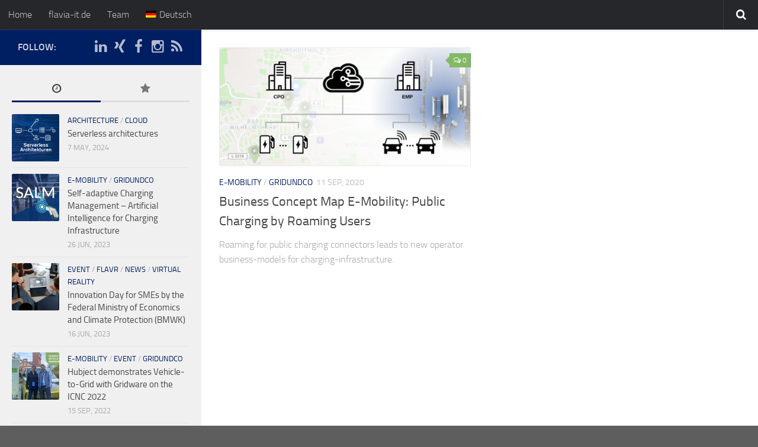

--- FILE ---
content_type: text/html; charset=UTF-8
request_url: https://blog.flavia-it.de/tag/emp-en/?lang=en
body_size: 11778
content:
<!DOCTYPE html>
<html class="no-js" lang="en-US">
<head>
	<meta charset="UTF-8">
	<meta name="viewport" content="width=device-width, initial-scale=1.0">

	<title>  emp - Flavia.toString()</title>
	<link rel="pingback" href="https://blog.flavia-it.de/xmlrpc.php">
		<link rel="shortcut icon" href="https://blog.flavia-it.de/favicon-flavia.png" />
	<meta name='robots' content='max-image-preview:large' />
	<style>img:is([sizes="auto" i], [sizes^="auto," i]) { contain-intrinsic-size: 3000px 1500px }</style>
	<link rel="alternate" hreflang="de" href="https://blog.flavia-it.de/tag/emp/" />
<link rel="alternate" hreflang="en" href="https://blog.flavia-it.de/tag/emp-en/?lang=en" />
<link rel="alternate" hreflang="x-default" href="https://blog.flavia-it.de/tag/emp/" />
<script>document.documentElement.className = document.documentElement.className.replace("no-js","js");</script>
<link rel="alternate" type="application/rss+xml" title="Flavia.toString() &raquo; Feed" href="https://blog.flavia-it.de/feed/?lang=en" />
<link rel="alternate" type="application/rss+xml" title="Flavia.toString() &raquo; Comments Feed" href="https://blog.flavia-it.de/comments/feed/?lang=en" />
<script type="text/javascript" id="wpp-js" src="/wp-content/plugins/wordpress-popular-posts/assets/js/wpp.min.js?ver=7.3.6" data-sampling="0" data-sampling-rate="100" data-api-url="https://blog.flavia-it.de/wp-json/wordpress-popular-posts" data-post-id="0" data-token="97117416d6" data-lang="0" data-debug="0"></script>
<link rel="alternate" type="application/rss+xml" title="Flavia.toString() &raquo; emp Tag Feed" href="https://blog.flavia-it.de/tag/emp-en/?lang=en/feed/" />
<script type="text/javascript">
/* <![CDATA[ */
window._wpemojiSettings = {"baseUrl":"https:\/\/s.w.org\/images\/core\/emoji\/16.0.1\/72x72\/","ext":".png","svgUrl":"https:\/\/s.w.org\/images\/core\/emoji\/16.0.1\/svg\/","svgExt":".svg","source":{"concatemoji":"https:\/\/blog.flavia-it.de\/wp-includes\/js\/wp-emoji-release.min.js?ver=6.8.3"}};
/*! This file is auto-generated */
!function(s,n){var o,i,e;function c(e){try{var t={supportTests:e,timestamp:(new Date).valueOf()};sessionStorage.setItem(o,JSON.stringify(t))}catch(e){}}function p(e,t,n){e.clearRect(0,0,e.canvas.width,e.canvas.height),e.fillText(t,0,0);var t=new Uint32Array(e.getImageData(0,0,e.canvas.width,e.canvas.height).data),a=(e.clearRect(0,0,e.canvas.width,e.canvas.height),e.fillText(n,0,0),new Uint32Array(e.getImageData(0,0,e.canvas.width,e.canvas.height).data));return t.every(function(e,t){return e===a[t]})}function u(e,t){e.clearRect(0,0,e.canvas.width,e.canvas.height),e.fillText(t,0,0);for(var n=e.getImageData(16,16,1,1),a=0;a<n.data.length;a++)if(0!==n.data[a])return!1;return!0}function f(e,t,n,a){switch(t){case"flag":return n(e,"\ud83c\udff3\ufe0f\u200d\u26a7\ufe0f","\ud83c\udff3\ufe0f\u200b\u26a7\ufe0f")?!1:!n(e,"\ud83c\udde8\ud83c\uddf6","\ud83c\udde8\u200b\ud83c\uddf6")&&!n(e,"\ud83c\udff4\udb40\udc67\udb40\udc62\udb40\udc65\udb40\udc6e\udb40\udc67\udb40\udc7f","\ud83c\udff4\u200b\udb40\udc67\u200b\udb40\udc62\u200b\udb40\udc65\u200b\udb40\udc6e\u200b\udb40\udc67\u200b\udb40\udc7f");case"emoji":return!a(e,"\ud83e\udedf")}return!1}function g(e,t,n,a){var r="undefined"!=typeof WorkerGlobalScope&&self instanceof WorkerGlobalScope?new OffscreenCanvas(300,150):s.createElement("canvas"),o=r.getContext("2d",{willReadFrequently:!0}),i=(o.textBaseline="top",o.font="600 32px Arial",{});return e.forEach(function(e){i[e]=t(o,e,n,a)}),i}function t(e){var t=s.createElement("script");t.src=e,t.defer=!0,s.head.appendChild(t)}"undefined"!=typeof Promise&&(o="wpEmojiSettingsSupports",i=["flag","emoji"],n.supports={everything:!0,everythingExceptFlag:!0},e=new Promise(function(e){s.addEventListener("DOMContentLoaded",e,{once:!0})}),new Promise(function(t){var n=function(){try{var e=JSON.parse(sessionStorage.getItem(o));if("object"==typeof e&&"number"==typeof e.timestamp&&(new Date).valueOf()<e.timestamp+604800&&"object"==typeof e.supportTests)return e.supportTests}catch(e){}return null}();if(!n){if("undefined"!=typeof Worker&&"undefined"!=typeof OffscreenCanvas&&"undefined"!=typeof URL&&URL.createObjectURL&&"undefined"!=typeof Blob)try{var e="postMessage("+g.toString()+"("+[JSON.stringify(i),f.toString(),p.toString(),u.toString()].join(",")+"));",a=new Blob([e],{type:"text/javascript"}),r=new Worker(URL.createObjectURL(a),{name:"wpTestEmojiSupports"});return void(r.onmessage=function(e){c(n=e.data),r.terminate(),t(n)})}catch(e){}c(n=g(i,f,p,u))}t(n)}).then(function(e){for(var t in e)n.supports[t]=e[t],n.supports.everything=n.supports.everything&&n.supports[t],"flag"!==t&&(n.supports.everythingExceptFlag=n.supports.everythingExceptFlag&&n.supports[t]);n.supports.everythingExceptFlag=n.supports.everythingExceptFlag&&!n.supports.flag,n.DOMReady=!1,n.readyCallback=function(){n.DOMReady=!0}}).then(function(){return e}).then(function(){var e;n.supports.everything||(n.readyCallback(),(e=n.source||{}).concatemoji?t(e.concatemoji):e.wpemoji&&e.twemoji&&(t(e.twemoji),t(e.wpemoji)))}))}((window,document),window._wpemojiSettings);
/* ]]> */
</script>
<style id='wp-emoji-styles-inline-css' type='text/css'>

	img.wp-smiley, img.emoji {
		display: inline !important;
		border: none !important;
		box-shadow: none !important;
		height: 1em !important;
		width: 1em !important;
		margin: 0 0.07em !important;
		vertical-align: -0.1em !important;
		background: none !important;
		padding: 0 !important;
	}
</style>
<link rel='stylesheet' id='wp-block-library-css' href='https://blog.flavia-it.de/wp-includes/css/dist/block-library/style.min.css?ver=6.8.3' type='text/css' media='all' />
<style id='classic-theme-styles-inline-css' type='text/css'>
/*! This file is auto-generated */
.wp-block-button__link{color:#fff;background-color:#32373c;border-radius:9999px;box-shadow:none;text-decoration:none;padding:calc(.667em + 2px) calc(1.333em + 2px);font-size:1.125em}.wp-block-file__button{background:#32373c;color:#fff;text-decoration:none}
</style>
<style id='co-authors-plus-coauthors-style-inline-css' type='text/css'>
.wp-block-co-authors-plus-coauthors.is-layout-flow [class*=wp-block-co-authors-plus]{display:inline}

</style>
<style id='co-authors-plus-avatar-style-inline-css' type='text/css'>
.wp-block-co-authors-plus-avatar :where(img){height:auto;max-width:100%;vertical-align:bottom}.wp-block-co-authors-plus-coauthors.is-layout-flow .wp-block-co-authors-plus-avatar :where(img){vertical-align:middle}.wp-block-co-authors-plus-avatar:is(.alignleft,.alignright){display:table}.wp-block-co-authors-plus-avatar.aligncenter{display:table;margin-inline:auto}

</style>
<style id='co-authors-plus-image-style-inline-css' type='text/css'>
.wp-block-co-authors-plus-image{margin-bottom:0}.wp-block-co-authors-plus-image :where(img){height:auto;max-width:100%;vertical-align:bottom}.wp-block-co-authors-plus-coauthors.is-layout-flow .wp-block-co-authors-plus-image :where(img){vertical-align:middle}.wp-block-co-authors-plus-image:is(.alignfull,.alignwide) :where(img){width:100%}.wp-block-co-authors-plus-image:is(.alignleft,.alignright){display:table}.wp-block-co-authors-plus-image.aligncenter{display:table;margin-inline:auto}

</style>
<style id='global-styles-inline-css' type='text/css'>
:root{--wp--preset--aspect-ratio--square: 1;--wp--preset--aspect-ratio--4-3: 4/3;--wp--preset--aspect-ratio--3-4: 3/4;--wp--preset--aspect-ratio--3-2: 3/2;--wp--preset--aspect-ratio--2-3: 2/3;--wp--preset--aspect-ratio--16-9: 16/9;--wp--preset--aspect-ratio--9-16: 9/16;--wp--preset--color--black: #000000;--wp--preset--color--cyan-bluish-gray: #abb8c3;--wp--preset--color--white: #ffffff;--wp--preset--color--pale-pink: #f78da7;--wp--preset--color--vivid-red: #cf2e2e;--wp--preset--color--luminous-vivid-orange: #ff6900;--wp--preset--color--luminous-vivid-amber: #fcb900;--wp--preset--color--light-green-cyan: #7bdcb5;--wp--preset--color--vivid-green-cyan: #00d084;--wp--preset--color--pale-cyan-blue: #8ed1fc;--wp--preset--color--vivid-cyan-blue: #0693e3;--wp--preset--color--vivid-purple: #9b51e0;--wp--preset--gradient--vivid-cyan-blue-to-vivid-purple: linear-gradient(135deg,rgba(6,147,227,1) 0%,rgb(155,81,224) 100%);--wp--preset--gradient--light-green-cyan-to-vivid-green-cyan: linear-gradient(135deg,rgb(122,220,180) 0%,rgb(0,208,130) 100%);--wp--preset--gradient--luminous-vivid-amber-to-luminous-vivid-orange: linear-gradient(135deg,rgba(252,185,0,1) 0%,rgba(255,105,0,1) 100%);--wp--preset--gradient--luminous-vivid-orange-to-vivid-red: linear-gradient(135deg,rgba(255,105,0,1) 0%,rgb(207,46,46) 100%);--wp--preset--gradient--very-light-gray-to-cyan-bluish-gray: linear-gradient(135deg,rgb(238,238,238) 0%,rgb(169,184,195) 100%);--wp--preset--gradient--cool-to-warm-spectrum: linear-gradient(135deg,rgb(74,234,220) 0%,rgb(151,120,209) 20%,rgb(207,42,186) 40%,rgb(238,44,130) 60%,rgb(251,105,98) 80%,rgb(254,248,76) 100%);--wp--preset--gradient--blush-light-purple: linear-gradient(135deg,rgb(255,206,236) 0%,rgb(152,150,240) 100%);--wp--preset--gradient--blush-bordeaux: linear-gradient(135deg,rgb(254,205,165) 0%,rgb(254,45,45) 50%,rgb(107,0,62) 100%);--wp--preset--gradient--luminous-dusk: linear-gradient(135deg,rgb(255,203,112) 0%,rgb(199,81,192) 50%,rgb(65,88,208) 100%);--wp--preset--gradient--pale-ocean: linear-gradient(135deg,rgb(255,245,203) 0%,rgb(182,227,212) 50%,rgb(51,167,181) 100%);--wp--preset--gradient--electric-grass: linear-gradient(135deg,rgb(202,248,128) 0%,rgb(113,206,126) 100%);--wp--preset--gradient--midnight: linear-gradient(135deg,rgb(2,3,129) 0%,rgb(40,116,252) 100%);--wp--preset--font-size--small: 13px;--wp--preset--font-size--medium: 20px;--wp--preset--font-size--large: 36px;--wp--preset--font-size--x-large: 42px;--wp--preset--spacing--20: 0.44rem;--wp--preset--spacing--30: 0.67rem;--wp--preset--spacing--40: 1rem;--wp--preset--spacing--50: 1.5rem;--wp--preset--spacing--60: 2.25rem;--wp--preset--spacing--70: 3.38rem;--wp--preset--spacing--80: 5.06rem;--wp--preset--shadow--natural: 6px 6px 9px rgba(0, 0, 0, 0.2);--wp--preset--shadow--deep: 12px 12px 50px rgba(0, 0, 0, 0.4);--wp--preset--shadow--sharp: 6px 6px 0px rgba(0, 0, 0, 0.2);--wp--preset--shadow--outlined: 6px 6px 0px -3px rgba(255, 255, 255, 1), 6px 6px rgba(0, 0, 0, 1);--wp--preset--shadow--crisp: 6px 6px 0px rgba(0, 0, 0, 1);}:where(.is-layout-flex){gap: 0.5em;}:where(.is-layout-grid){gap: 0.5em;}body .is-layout-flex{display: flex;}.is-layout-flex{flex-wrap: wrap;align-items: center;}.is-layout-flex > :is(*, div){margin: 0;}body .is-layout-grid{display: grid;}.is-layout-grid > :is(*, div){margin: 0;}:where(.wp-block-columns.is-layout-flex){gap: 2em;}:where(.wp-block-columns.is-layout-grid){gap: 2em;}:where(.wp-block-post-template.is-layout-flex){gap: 1.25em;}:where(.wp-block-post-template.is-layout-grid){gap: 1.25em;}.has-black-color{color: var(--wp--preset--color--black) !important;}.has-cyan-bluish-gray-color{color: var(--wp--preset--color--cyan-bluish-gray) !important;}.has-white-color{color: var(--wp--preset--color--white) !important;}.has-pale-pink-color{color: var(--wp--preset--color--pale-pink) !important;}.has-vivid-red-color{color: var(--wp--preset--color--vivid-red) !important;}.has-luminous-vivid-orange-color{color: var(--wp--preset--color--luminous-vivid-orange) !important;}.has-luminous-vivid-amber-color{color: var(--wp--preset--color--luminous-vivid-amber) !important;}.has-light-green-cyan-color{color: var(--wp--preset--color--light-green-cyan) !important;}.has-vivid-green-cyan-color{color: var(--wp--preset--color--vivid-green-cyan) !important;}.has-pale-cyan-blue-color{color: var(--wp--preset--color--pale-cyan-blue) !important;}.has-vivid-cyan-blue-color{color: var(--wp--preset--color--vivid-cyan-blue) !important;}.has-vivid-purple-color{color: var(--wp--preset--color--vivid-purple) !important;}.has-black-background-color{background-color: var(--wp--preset--color--black) !important;}.has-cyan-bluish-gray-background-color{background-color: var(--wp--preset--color--cyan-bluish-gray) !important;}.has-white-background-color{background-color: var(--wp--preset--color--white) !important;}.has-pale-pink-background-color{background-color: var(--wp--preset--color--pale-pink) !important;}.has-vivid-red-background-color{background-color: var(--wp--preset--color--vivid-red) !important;}.has-luminous-vivid-orange-background-color{background-color: var(--wp--preset--color--luminous-vivid-orange) !important;}.has-luminous-vivid-amber-background-color{background-color: var(--wp--preset--color--luminous-vivid-amber) !important;}.has-light-green-cyan-background-color{background-color: var(--wp--preset--color--light-green-cyan) !important;}.has-vivid-green-cyan-background-color{background-color: var(--wp--preset--color--vivid-green-cyan) !important;}.has-pale-cyan-blue-background-color{background-color: var(--wp--preset--color--pale-cyan-blue) !important;}.has-vivid-cyan-blue-background-color{background-color: var(--wp--preset--color--vivid-cyan-blue) !important;}.has-vivid-purple-background-color{background-color: var(--wp--preset--color--vivid-purple) !important;}.has-black-border-color{border-color: var(--wp--preset--color--black) !important;}.has-cyan-bluish-gray-border-color{border-color: var(--wp--preset--color--cyan-bluish-gray) !important;}.has-white-border-color{border-color: var(--wp--preset--color--white) !important;}.has-pale-pink-border-color{border-color: var(--wp--preset--color--pale-pink) !important;}.has-vivid-red-border-color{border-color: var(--wp--preset--color--vivid-red) !important;}.has-luminous-vivid-orange-border-color{border-color: var(--wp--preset--color--luminous-vivid-orange) !important;}.has-luminous-vivid-amber-border-color{border-color: var(--wp--preset--color--luminous-vivid-amber) !important;}.has-light-green-cyan-border-color{border-color: var(--wp--preset--color--light-green-cyan) !important;}.has-vivid-green-cyan-border-color{border-color: var(--wp--preset--color--vivid-green-cyan) !important;}.has-pale-cyan-blue-border-color{border-color: var(--wp--preset--color--pale-cyan-blue) !important;}.has-vivid-cyan-blue-border-color{border-color: var(--wp--preset--color--vivid-cyan-blue) !important;}.has-vivid-purple-border-color{border-color: var(--wp--preset--color--vivid-purple) !important;}.has-vivid-cyan-blue-to-vivid-purple-gradient-background{background: var(--wp--preset--gradient--vivid-cyan-blue-to-vivid-purple) !important;}.has-light-green-cyan-to-vivid-green-cyan-gradient-background{background: var(--wp--preset--gradient--light-green-cyan-to-vivid-green-cyan) !important;}.has-luminous-vivid-amber-to-luminous-vivid-orange-gradient-background{background: var(--wp--preset--gradient--luminous-vivid-amber-to-luminous-vivid-orange) !important;}.has-luminous-vivid-orange-to-vivid-red-gradient-background{background: var(--wp--preset--gradient--luminous-vivid-orange-to-vivid-red) !important;}.has-very-light-gray-to-cyan-bluish-gray-gradient-background{background: var(--wp--preset--gradient--very-light-gray-to-cyan-bluish-gray) !important;}.has-cool-to-warm-spectrum-gradient-background{background: var(--wp--preset--gradient--cool-to-warm-spectrum) !important;}.has-blush-light-purple-gradient-background{background: var(--wp--preset--gradient--blush-light-purple) !important;}.has-blush-bordeaux-gradient-background{background: var(--wp--preset--gradient--blush-bordeaux) !important;}.has-luminous-dusk-gradient-background{background: var(--wp--preset--gradient--luminous-dusk) !important;}.has-pale-ocean-gradient-background{background: var(--wp--preset--gradient--pale-ocean) !important;}.has-electric-grass-gradient-background{background: var(--wp--preset--gradient--electric-grass) !important;}.has-midnight-gradient-background{background: var(--wp--preset--gradient--midnight) !important;}.has-small-font-size{font-size: var(--wp--preset--font-size--small) !important;}.has-medium-font-size{font-size: var(--wp--preset--font-size--medium) !important;}.has-large-font-size{font-size: var(--wp--preset--font-size--large) !important;}.has-x-large-font-size{font-size: var(--wp--preset--font-size--x-large) !important;}
:where(.wp-block-post-template.is-layout-flex){gap: 1.25em;}:where(.wp-block-post-template.is-layout-grid){gap: 1.25em;}
:where(.wp-block-columns.is-layout-flex){gap: 2em;}:where(.wp-block-columns.is-layout-grid){gap: 2em;}
:root :where(.wp-block-pullquote){font-size: 1.5em;line-height: 1.6;}
</style>
<link rel='stylesheet' id='wpctc_wpctc-css' href='/wp-content/plugins/wp-category-tag-could/css/wpctc.min.css?ver=1.7.1' type='text/css' media='all' />
<link rel='stylesheet' id='wpml-legacy-post-translations-0-css' href='/wp-content/plugins/sitepress-multilingual-cms/templates/language-switchers/legacy-post-translations/style.min.css?ver=1' type='text/css' media='all' />
<link rel='stylesheet' id='wpml-menu-item-0-css' href='/wp-content/plugins/sitepress-multilingual-cms/templates/language-switchers/menu-item/style.min.css?ver=1' type='text/css' media='all' />
<link rel='stylesheet' id='wordpress-popular-posts-css-css' href='/wp-content/plugins/wordpress-popular-posts/assets/css/wpp.css?ver=7.3.6' type='text/css' media='all' />
<link rel='stylesheet' id='parent-style-css' href='/wp-content/themes/hueman/style.css?ver=6.8.3' type='text/css' media='all' />
<link rel='stylesheet' id='style-css' href='/wp-content/themes/hueman-child/style.css?ver=6.8.3' type='text/css' media='all' />
<link rel='stylesheet' id='responsive-css' href='/wp-content/themes/hueman/responsive.css?ver=6.8.3' type='text/css' media='all' />
<link rel='stylesheet' id='font-awesome-css' href='/wp-content/themes/hueman/fonts/font-awesome.min.css?ver=6.8.3' type='text/css' media='all' />
<link rel='stylesheet' id='style_login_widget-css' href='/wp-content/plugins/miniorange-login-with-eve-online-google-facebook/css/style_login_widget.min.css?ver=6.26.14' type='text/css' media='all' />
<link rel='stylesheet' id='heateor_sss_frontend_css-css' href='/wp-content/plugins/sassy-social-share/public/css/sassy-social-share-public.css?ver=3.3.79' type='text/css' media='all' />
<style id='heateor_sss_frontend_css-inline-css' type='text/css'>
.heateor_sss_button_instagram span.heateor_sss_svg,a.heateor_sss_instagram span.heateor_sss_svg{background:radial-gradient(circle at 30% 107%,#fdf497 0,#fdf497 5%,#fd5949 45%,#d6249f 60%,#285aeb 90%)}.heateor_sss_horizontal_sharing .heateor_sss_svg,.heateor_sss_standard_follow_icons_container .heateor_sss_svg{color:#fff;border-width:0px;border-style:solid;border-color:transparent}.heateor_sss_horizontal_sharing .heateorSssTCBackground{color:#666}.heateor_sss_horizontal_sharing span.heateor_sss_svg:hover,.heateor_sss_standard_follow_icons_container span.heateor_sss_svg:hover{border-color:transparent;}.heateor_sss_vertical_sharing span.heateor_sss_svg,.heateor_sss_floating_follow_icons_container span.heateor_sss_svg{color:#fff;border-width:0px;border-style:solid;border-color:transparent;}.heateor_sss_vertical_sharing .heateorSssTCBackground{color:#666;}.heateor_sss_vertical_sharing span.heateor_sss_svg:hover,.heateor_sss_floating_follow_icons_container span.heateor_sss_svg:hover{border-color:transparent;}@media screen and (max-width:783px) {.heateor_sss_vertical_sharing{display:none!important}}.heateor_sss_sharing_container {
    margin-top: 100px;
}
</style>
<script type="text/javascript" src="https://blog.flavia-it.de/wp-includes/js/jquery/jquery.min.js?ver=3.7.1" id="jquery-core-js"></script>
<script type="text/javascript" src="https://blog.flavia-it.de/wp-includes/js/jquery/jquery-migrate.min.js?ver=3.4.1" id="jquery-migrate-js"></script>
<script type="text/javascript" src="/wp-content/themes/hueman/js/jquery.flexslider.min.js?ver=6.8.3" id="flexslider-js"></script>
<link rel="https://api.w.org/" href="https://blog.flavia-it.de/wp-json/" /><link rel="alternate" title="JSON" type="application/json" href="https://blog.flavia-it.de/wp-json/wp/v2/tags/545" /><link rel="EditURI" type="application/rsd+xml" title="RSD" href="https://blog.flavia-it.de/xmlrpc.php?rsd" />
<meta name="generator" content="WordPress 6.8.3" />
<meta name="generator" content="WPML ver:4.8.4 stt:1,3;" />
            <style id="wpp-loading-animation-styles">@-webkit-keyframes bgslide{from{background-position-x:0}to{background-position-x:-200%}}@keyframes bgslide{from{background-position-x:0}to{background-position-x:-200%}}.wpp-widget-block-placeholder,.wpp-shortcode-placeholder{margin:0 auto;width:60px;height:3px;background:#dd3737;background:linear-gradient(90deg,#dd3737 0%,#571313 10%,#dd3737 100%);background-size:200% auto;border-radius:3px;-webkit-animation:bgslide 1s infinite linear;animation:bgslide 1s infinite linear}</style>
            <script type='application/ld+json'>
null</script>
<!--[if lt IE 9]>
<script src="/wp-content/themes/hueman/js/ie/html5.js"></script>
<script src="/wp-content/themes/hueman/js/ie/selectivizr.js"></script>
<![endif]-->
<style type="text/css">
/* Dynamic CSS: For no styles in head, copy and put the css below in your child theme's style.css, disable dynamic styles */
.boxed #wrapper, .container-inner { max-width: 1550px; }
.sidebar .widget { padding-left: 20px; padding-right: 20px; padding-top: 20px; }

::selection { background-color: #001e62; }
::-moz-selection { background-color: #001e62; }

a,
.themeform label .required,
#flexslider-featured .flex-direction-nav .flex-next:hover,
#flexslider-featured .flex-direction-nav .flex-prev:hover,
.post-hover:hover .post-title a,
.post-title a:hover,
.s1 .post-nav li a:hover i,
.content .post-nav li a:hover i,
.post-related a:hover,
.s1 .widget_rss ul li a,
#footer .widget_rss ul li a,
.s1 .widget_calendar a,
#footer .widget_calendar a,
.s1 .alx-tab .tab-item-category a,
.s1 .alx-posts .post-item-category a,
.s1 .alx-tab li:hover .tab-item-title a,
.s1 .alx-tab li:hover .tab-item-comment a,
.s1 .alx-posts li:hover .post-item-title a,
#footer .alx-tab .tab-item-category a,
#footer .alx-posts .post-item-category a,
#footer .alx-tab li:hover .tab-item-title a,
#footer .alx-tab li:hover .tab-item-comment a,
#footer .alx-posts li:hover .post-item-title a,
.comment-tabs li.active a,
.comment-awaiting-moderation,
.child-menu a:hover,
.child-menu .current_page_item > a,
.wp-pagenavi a { color: #001e62; }

.themeform input[type="submit"],
.themeform button[type="submit"],
.s1 .sidebar-top,
.s1 .sidebar-toggle,
#flexslider-featured .flex-control-nav li a.flex-active,
.post-tags a:hover,
.s1 .widget_calendar caption,
#footer .widget_calendar caption,
.author-bio .bio-avatar:after,
.commentlist li.bypostauthor > .comment-body:after,
.commentlist li.comment-author-admin > .comment-body:after { background-color: #001e62; }

.post-format .format-container { border-color: #001e62; }

.s1 .alx-tabs-nav li.active a,
#footer .alx-tabs-nav li.active a,
.comment-tabs li.active a,
.wp-pagenavi a:hover,
.wp-pagenavi a:active,
.wp-pagenavi span.current { border-bottom-color: #001e62; }
				

#header { background-color: #2b2f3a; }
@media only screen and (min-width: 720px) {
	#nav-header .nav ul { background-color: #2b2f3a; }
}			
				

#nav-header.nav-container { background-color: #4f4f4f; }
@media only screen and (min-width: 720px) {
	#nav-header .nav ul { background-color: #4f4f4f; }
}			
				
.site-title a img { max-height: 40px; }
img { -webkit-border-radius: 2px; border-radius: 2px; }
body { background-color: #5e5e5e; }
</style>
</head>

<body class="archive tag tag-emp-en tag-545 wp-theme-hueman wp-child-theme-hueman-child blog-flavia-it col-2cr boxed topbar-enabled chrome">

<div id="wrapper">

	<header id="header">

					<nav class="nav-container group" id="nav-topbar">
				<div class="nav-toggle"><i class="fa fa-bars"></i></div>
				<div class="nav-text"><!-- put your mobile menu text here --></div>
				<div class="nav-wrap container"><ul id="menu-topbar-englisch" class="nav container-inner group"><li id="menu-item-4568" class="menu-item menu-item-type-custom menu-item-object-custom menu-item-4568"><a href="/?lang=en">Home</a></li>
<li id="menu-item-4569" class="menu-item menu-item-type-custom menu-item-object-custom menu-item-4569"><a href="https://www.flavia-it.de/">flavia-it.de</a></li>
<li id="menu-item-4570" class="menu-item menu-item-type-post_type menu-item-object-page menu-item-4570"><a href="https://blog.flavia-it.de/team/?lang=en">Team</a></li>
<li id="menu-item-wpml-ls-166-de" class="menu-item wpml-ls-slot-166 wpml-ls-item wpml-ls-item-de wpml-ls-menu-item wpml-ls-first-item wpml-ls-last-item menu-item-type-wpml_ls_menu_item menu-item-object-wpml_ls_menu_item menu-item-wpml-ls-166-de"><a href="https://blog.flavia-it.de/tag/emp/" title="Switch to Deutsch" aria-label="Switch to Deutsch" role="menuitem"><img
            class="wpml-ls-flag"
            src="/wp-content/plugins/sitepress-multilingual-cms/res/flags/de.png"
            alt=""
            
            
    /><span class="wpml-ls-native" lang="de">Deutsch</span></a></li>
</ul></div>

				<div class="container">
					<div class="container-inner">
						<div class="toggle-search"><i class="fa fa-search"></i></div>
						<div class="search-expand">
							<div class="search-expand-inner">
								<form method="get" class="searchform themeform" action="https://blog.flavia-it.de/?lang=en">
	<div>
		<input type="text" class="search" name="s" onblur="if(this.value=='')this.value='To search type and hit enter';" onfocus="if(this.value=='To search type and hit enter')this.value='';" value="To search type and hit enter" />
	</div>
<input type='hidden' name='lang' value='en' /></form>							</div>
						</div>
					</div><!--/.container-inner-->
				</div><!--/.container-->

			</nav><!--/#nav-topbar-->
		
	</header><!--/#header-->

	<div class="container" id="page">
		<div class="container-inner">
			<div class="main">
				<div class="main-inner group">

<section class="content">

	<div class="page-title pad group">

			<h1><i class="fa fa-tags"></i>Tagged: <span>emp</span></h1>
		
	
</div><!--/.page-title-->        
		
	<div class="pad group">		
		
				
				
			<div class="post-list group">
				<div class="post-row">				<article id="post-5003" class="group post-5003 post type-post status-publish format-standard has-post-thumbnail hentry category-e-mobility category-gridundco-en tag-charging-card tag-charging-infrastructure tag-cpo-en tag-electromobility tag-emp-en tag-internal-roaming tag-roaming-en tag-smart-business-networks-en">	
	<div class="post-inner post-hover">
		
		<div class="post-thumbnail">
			<a href="https://blog.flavia-it.de/business-concept-map-e-mobility-public-charging-by-roaming-users/?lang=en" title="Business Concept Map E-Mobility: Public Charging by Roaming Users">
									<img width="520" height="245" src="/wp-content/uploads/2020/09/Titel_BusinessConceptMaps_Teil3_A_09-520x245.png" class="attachment-thumb-medium size-thumb-medium wp-post-image" alt="Business-Concept-Map for E-Mobility Roaming" decoding="async" fetchpriority="high" srcset="/wp-content/uploads/2020/09/Titel_BusinessConceptMaps_Teil3_A_09-520x245.png 520w, /wp-content/uploads/2020/09/Titel_BusinessConceptMaps_Teil3_A_09-300x142.png 300w, /wp-content/uploads/2020/09/Titel_BusinessConceptMaps_Teil3_A_09.png 720w" sizes="(max-width: 520px) 100vw, 520px" />																			</a>
							<a class="post-comments" href="https://blog.flavia-it.de/business-concept-map-e-mobility-public-charging-by-roaming-users/?lang=en#respond"><span><i class="fa fa-comments-o"></i>0</span></a>
					</div><!--/.post-thumbnail-->
		
		<div class="post-meta group">
			<p class="post-category"><a href="https://blog.flavia-it.de/category/e-mobility/?lang=en" rel="category tag">E-Mobility</a> / <a href="https://blog.flavia-it.de/category/gridundco-en/?lang=en" rel="category tag">gridundco</a></p>
			<p class="post-date">11 Sep, 2020</p>
		</div><!--/.post-meta-->
		
		<h2 class="post-title">
			<a href="https://blog.flavia-it.de/business-concept-map-e-mobility-public-charging-by-roaming-users/?lang=en" rel="bookmark" title="Business Concept Map E-Mobility: Public Charging by Roaming Users">Business Concept Map E-Mobility: Public Charging by Roaming Users</a>
		</h2><!--/.post-title-->
		
				<div class="entry excerpt">				
			<p>Roaming for public charging connectors leads to new operator business-models for charging-infrastructure.</p>
		</div><!--/.entry-->
				
	</div><!--/.post-inner-->	
</article><!--/.post-->					</div>			</div><!--/.post-list-->
		
			<nav class="pagination group">
				</nav><!--/.pagination-->
			
				
	</div><!--/.pad-->
	
</section><!--/.content-->


	<div class="sidebar s1">

		<a class="sidebar-toggle" title="Expand Sidebar"><i class="fa icon-sidebar-toggle"></i></a>

		<div class="sidebar-content">

			<div class="sidebar-top group">
							<p>Follow:</p>
				<ul class="social-links"><li><a rel="nofollow" class="social-tooltip" title="LinkedIn" href="https://www.linkedin.com/company/flavia-it-management-gmbh" ><i class="fa fa-linkedin" ></i></a></li><li><a rel="nofollow" class="social-tooltip" title="Xing" href="https://www.xing.com/companies/flaviait-managementgmbh" ><i class="fa fa-xing" ></i></a></li><li><a rel="nofollow" class="social-tooltip" title="Facebook" href="https://www.facebook.com/flavia.it.management/" ><i class="fa fa-facebook" ></i></a></li><li><a rel="nofollow" class="social-tooltip" title="Instagram" href="https://www.instagram.com/flavia.it.management/" ><i class="fa fa-instagram" ></i></a></li><li><a rel="nofollow" class="social-tooltip" title="Feed" href="http://blog.flavia-it.de/feed/" ><i class="fa fa-rss" ></i></a></li></ul>			</div>

			
			
			<div id="alxtabs-7" class="widget widget_alx_tabs">
<ul class="alx-tabs-nav group tab-count-2"><li class="alx-tab tab-recent"><a href="#tab-recent" title="Recent Posts"><i class="fa fa-clock-o"></i><span>Recent Posts</span></a></li><li class="alx-tab tab-popular"><a href="#tab-popular" title="Popular Posts"><i class="fa fa-star"></i><span>Popular Posts</span></a></li></ul>
	<div class="alx-tabs-container">

	
					
									
			<ul id="tab-recent" class="alx-tab group thumbs-enabled">
								<li>
					
										<div class="tab-item-thumbnail">
						<a href="https://blog.flavia-it.de/serverless-architectures/?lang=en" title="Serverless architectures">
															<img width="160" height="160" src="/wp-content/uploads/2024/05/serverless-Architekturen-160x160.png" class="attachment-thumb-small size-thumb-small wp-post-image" alt="" decoding="async" loading="lazy" srcset="/wp-content/uploads/2024/05/serverless-Architekturen-160x160.png 160w, /wp-content/uploads/2024/05/serverless-Architekturen-150x150.png 150w" sizes="auto, (max-width: 160px) 100vw, 160px" />																																		</a>
					</div>
										
					<div class="tab-item-inner group">
						<p class="tab-item-category"><a href="https://blog.flavia-it.de/category/architecture-en/?lang=en" rel="category tag">architecture</a> / <a href="https://blog.flavia-it.de/category/cloud-en/?lang=en" rel="category tag">cloud</a></p>						<p class="tab-item-title"><a href="https://blog.flavia-it.de/serverless-architectures/?lang=en" rel="bookmark" title="Serverless architectures">Serverless architectures</a></p>
						<p class="tab-item-date">7 May, 2024</p>					</div>
					
				</li>
								<li>
					
										<div class="tab-item-thumbnail">
						<a href="https://blog.flavia-it.de/self-adaptive-charging-management-artificial-intelligence-for-charging-infrastructure/?lang=en" title="Self-adaptive Charging Management &#8211; Artificial Intelligence for Charging Infrastructure">
															<img width="160" height="160" src="/wp-content/uploads/2023/06/salm-titelbild-160x160.jpg" class="attachment-thumb-small size-thumb-small wp-post-image" alt="" decoding="async" loading="lazy" srcset="/wp-content/uploads/2023/06/salm-titelbild-160x160.jpg 160w, /wp-content/uploads/2023/06/salm-titelbild-150x150.jpg 150w" sizes="auto, (max-width: 160px) 100vw, 160px" />																																		</a>
					</div>
										
					<div class="tab-item-inner group">
						<p class="tab-item-category"><a href="https://blog.flavia-it.de/category/e-mobility/?lang=en" rel="category tag">E-Mobility</a> / <a href="https://blog.flavia-it.de/category/gridundco-en/?lang=en" rel="category tag">gridundco</a></p>						<p class="tab-item-title"><a href="https://blog.flavia-it.de/self-adaptive-charging-management-artificial-intelligence-for-charging-infrastructure/?lang=en" rel="bookmark" title="Self-adaptive Charging Management &#8211; Artificial Intelligence for Charging Infrastructure">Self-adaptive Charging Management &#8211; Artificial Intelligence for Charging Infrastructure</a></p>
						<p class="tab-item-date">26 Jun, 2023</p>					</div>
					
				</li>
								<li>
					
										<div class="tab-item-thumbnail">
						<a href="https://blog.flavia-it.de/innovation-day-for-smes-by-the-federal-ministry-of-economics-and-climate-protection-bmwk/?lang=en" title="Innovation Day for SMEs by the Federal Ministry of Economics and Climate Protection (BMWK)">
															<img width="160" height="160" src="/wp-content/uploads/2023/06/VR-Innovationstag-Mittelstand-des-BMWK-160x160.jpg" class="attachment-thumb-small size-thumb-small wp-post-image" alt="" decoding="async" loading="lazy" srcset="/wp-content/uploads/2023/06/VR-Innovationstag-Mittelstand-des-BMWK-160x160.jpg 160w, /wp-content/uploads/2023/06/VR-Innovationstag-Mittelstand-des-BMWK-150x150.jpg 150w" sizes="auto, (max-width: 160px) 100vw, 160px" />																																		</a>
					</div>
										
					<div class="tab-item-inner group">
						<p class="tab-item-category"><a href="https://blog.flavia-it.de/category/event-en/?lang=en" rel="category tag">event</a> / <a href="https://blog.flavia-it.de/category/flavr-en/?lang=en" rel="category tag">flavr</a> / <a href="https://blog.flavia-it.de/category/news-en/?lang=en" rel="category tag">news</a> / <a href="https://blog.flavia-it.de/category/virtual-reality-en/?lang=en" rel="category tag">virtual reality</a></p>						<p class="tab-item-title"><a href="https://blog.flavia-it.de/innovation-day-for-smes-by-the-federal-ministry-of-economics-and-climate-protection-bmwk/?lang=en" rel="bookmark" title="Innovation Day for SMEs by the Federal Ministry of Economics and Climate Protection (BMWK)">Innovation Day for SMEs by the Federal Ministry of Economics and Climate Protection (BMWK)</a></p>
						<p class="tab-item-date">16 Jun, 2023</p>					</div>
					
				</li>
								<li>
					
										<div class="tab-item-thumbnail">
						<a href="https://blog.flavia-it.de/hubject-demonstrates-vehicle-to-grid-with-gridware-on-the-icnc-2022/?lang=en" title="Hubject demonstrates Vehicle-to-Grid with Gridware on the ICNC 2022">
															<img width="160" height="160" src="/wp-content/uploads/2022/09/Messe-blog-1-160x160.png" class="attachment-thumb-small size-thumb-small wp-post-image" alt="" decoding="async" loading="lazy" srcset="/wp-content/uploads/2022/09/Messe-blog-1-160x160.png 160w, /wp-content/uploads/2022/09/Messe-blog-1-150x150.png 150w" sizes="auto, (max-width: 160px) 100vw, 160px" />																																		</a>
					</div>
										
					<div class="tab-item-inner group">
						<p class="tab-item-category"><a href="https://blog.flavia-it.de/category/e-mobility/?lang=en" rel="category tag">E-Mobility</a> / <a href="https://blog.flavia-it.de/category/event-en/?lang=en" rel="category tag">event</a> / <a href="https://blog.flavia-it.de/category/gridundco-en/?lang=en" rel="category tag">gridundco</a></p>						<p class="tab-item-title"><a href="https://blog.flavia-it.de/hubject-demonstrates-vehicle-to-grid-with-gridware-on-the-icnc-2022/?lang=en" rel="bookmark" title="Hubject demonstrates Vehicle-to-Grid with Gridware on the ICNC 2022">Hubject demonstrates Vehicle-to-Grid with Gridware on the ICNC 2022</a></p>
						<p class="tab-item-date">15 Sep, 2022</p>					</div>
					
				</li>
								<li>
					
										<div class="tab-item-thumbnail">
						<a href="https://blog.flavia-it.de/business-concept-map-e-mobility-public-charging-by-roaming-users/?lang=en" title="Business Concept Map E-Mobility: Public Charging by Roaming Users">
															<img width="160" height="160" src="/wp-content/uploads/2020/09/Titel_BusinessConceptMaps_Teil3_A_09-160x160.png" class="attachment-thumb-small size-thumb-small wp-post-image" alt="Business-Concept-Map for E-Mobility Roaming" decoding="async" loading="lazy" srcset="/wp-content/uploads/2020/09/Titel_BusinessConceptMaps_Teil3_A_09-160x160.png 160w, /wp-content/uploads/2020/09/Titel_BusinessConceptMaps_Teil3_A_09-150x150.png 150w" sizes="auto, (max-width: 160px) 100vw, 160px" />																																		</a>
					</div>
										
					<div class="tab-item-inner group">
						<p class="tab-item-category"><a href="https://blog.flavia-it.de/category/e-mobility/?lang=en" rel="category tag">E-Mobility</a> / <a href="https://blog.flavia-it.de/category/gridundco-en/?lang=en" rel="category tag">gridundco</a></p>						<p class="tab-item-title"><a href="https://blog.flavia-it.de/business-concept-map-e-mobility-public-charging-by-roaming-users/?lang=en" rel="bookmark" title="Business Concept Map E-Mobility: Public Charging by Roaming Users">Business Concept Map E-Mobility: Public Charging by Roaming Users</a></p>
						<p class="tab-item-date">11 Sep, 2020</p>					</div>
					
				</li>
								<li>
					
										<div class="tab-item-thumbnail">
						<a href="https://blog.flavia-it.de/business-concept-map-e-mobility-public-charging-by-ad-hoc-users/?lang=en" title="Business Concept Map E-Mobility: Public Charging by Ad Hoc Users">
															<img width="160" height="160" src="/wp-content/uploads/2020/08/Titel_BusinessConceptMaps_Teil2_B_02-160x160.png" class="attachment-thumb-small size-thumb-small wp-post-image" alt="Business Concept Map for QR-Codes within the charging infrastructure." decoding="async" loading="lazy" srcset="/wp-content/uploads/2020/08/Titel_BusinessConceptMaps_Teil2_B_02-160x160.png 160w, /wp-content/uploads/2020/08/Titel_BusinessConceptMaps_Teil2_B_02-150x150.png 150w" sizes="auto, (max-width: 160px) 100vw, 160px" />																																		</a>
					</div>
										
					<div class="tab-item-inner group">
						<p class="tab-item-category"><a href="https://blog.flavia-it.de/category/gridundco-en/?lang=en" rel="category tag">gridundco</a></p>						<p class="tab-item-title"><a href="https://blog.flavia-it.de/business-concept-map-e-mobility-public-charging-by-ad-hoc-users/?lang=en" rel="bookmark" title="Business Concept Map E-Mobility: Public Charging by Ad Hoc Users">Business Concept Map E-Mobility: Public Charging by Ad Hoc Users</a></p>
						<p class="tab-item-date">2 Sep, 2020</p>					</div>
					
				</li>
								<li>
					
										<div class="tab-item-thumbnail">
						<a href="https://blog.flavia-it.de/business-concept-map-e-mobility-non-public-charging/?lang=en" title="Business Concept Map E-Mobility: Non-Public Charging">
															<img width="160" height="160" src="/wp-content/uploads/2020/08/Titel_BusinessConceptMaps_Teil1_A_03-160x160.png" class="attachment-thumb-small size-thumb-small wp-post-image" alt="Business concept Map for a simple Charginginfrastructure." decoding="async" loading="lazy" srcset="/wp-content/uploads/2020/08/Titel_BusinessConceptMaps_Teil1_A_03-160x160.png 160w, /wp-content/uploads/2020/08/Titel_BusinessConceptMaps_Teil1_A_03-150x150.png 150w" sizes="auto, (max-width: 160px) 100vw, 160px" />																																		</a>
					</div>
										
					<div class="tab-item-inner group">
						<p class="tab-item-category"><a href="https://blog.flavia-it.de/category/gridundco-en/?lang=en" rel="category tag">gridundco</a></p>						<p class="tab-item-title"><a href="https://blog.flavia-it.de/business-concept-map-e-mobility-non-public-charging/?lang=en" rel="bookmark" title="Business Concept Map E-Mobility: Non-Public Charging">Business Concept Map E-Mobility: Non-Public Charging</a></p>
						<p class="tab-item-date">28 Aug, 2020</p>					</div>
					
				</li>
								<li>
					
										<div class="tab-item-thumbnail">
						<a href="https://blog.flavia-it.de/the-charging-process-of-an-electric-vehicle-from-an-it-perspective-part-4-the-big-picture/?lang=en" title="The Charging Process of an Electric Vehicle from an IT Perspective. Part 4: The Big Picture">
															<img width="160" height="160" src="/wp-content/uploads/2020/08/Titelbild_GridwareBlog_Teil4_B_08-160x160.png" class="attachment-thumb-small size-thumb-small wp-post-image" alt="Gridware controlling a charging farm / a charging cluster with multiple charging stations" decoding="async" loading="lazy" srcset="/wp-content/uploads/2020/08/Titelbild_GridwareBlog_Teil4_B_08-160x160.png 160w, /wp-content/uploads/2020/08/Titelbild_GridwareBlog_Teil4_B_08-150x150.png 150w" sizes="auto, (max-width: 160px) 100vw, 160px" />																																		</a>
					</div>
										
					<div class="tab-item-inner group">
						<p class="tab-item-category"><a href="https://blog.flavia-it.de/category/gridundco-en/?lang=en" rel="category tag">gridundco</a></p>						<p class="tab-item-title"><a href="https://blog.flavia-it.de/the-charging-process-of-an-electric-vehicle-from-an-it-perspective-part-4-the-big-picture/?lang=en" rel="bookmark" title="The Charging Process of an Electric Vehicle from an IT Perspective. Part 4: The Big Picture">The Charging Process of an Electric Vehicle from an IT Perspective. Part 4: The Big Picture</a></p>
						<p class="tab-item-date">20 Aug, 2020</p>					</div>
					
				</li>
								<li>
					
										<div class="tab-item-thumbnail">
						<a href="https://blog.flavia-it.de/the-charging-process-of-an-electric-vehicle-from-an-it-perspective-part-3-states/?lang=en" title="The Charging Process of an Electric Vehicle from an IT Perspective. Part 3: State">
															<img width="160" height="160" src="/wp-content/uploads/2020/08/Titelbild_GridwareBlog_Teil3_A_09_transparent-160x160.png" class="attachment-thumb-small size-thumb-small wp-post-image" alt="" decoding="async" loading="lazy" srcset="/wp-content/uploads/2020/08/Titelbild_GridwareBlog_Teil3_A_09_transparent-160x160.png 160w, /wp-content/uploads/2020/08/Titelbild_GridwareBlog_Teil3_A_09_transparent-150x150.png 150w" sizes="auto, (max-width: 160px) 100vw, 160px" />																																		</a>
					</div>
										
					<div class="tab-item-inner group">
						<p class="tab-item-category"><a href="https://blog.flavia-it.de/category/gridundco-en/?lang=en" rel="category tag">gridundco</a></p>						<p class="tab-item-title"><a href="https://blog.flavia-it.de/the-charging-process-of-an-electric-vehicle-from-an-it-perspective-part-3-states/?lang=en" rel="bookmark" title="The Charging Process of an Electric Vehicle from an IT Perspective. Part 3: State">The Charging Process of an Electric Vehicle from an IT Perspective. Part 3: State</a></p>
						<p class="tab-item-date">14 Aug, 2020</p>					</div>
					
				</li>
								<li>
					
										<div class="tab-item-thumbnail">
						<a href="https://blog.flavia-it.de/the-charging-process-of-an-electric-vehicle-from-an-it-perspective-part-2-measured-values/?lang=en" title="The Charging Process of an Electric Vehicle from an IT Perspective. Part 2: Measured Values">
															<img width="160" height="160" src="/wp-content/uploads/2020/08/Titelbild_GridwareBlog_Teil2_A_07-160x160.png" class="attachment-thumb-small size-thumb-small wp-post-image" alt="The charging process and the measured values." decoding="async" loading="lazy" srcset="/wp-content/uploads/2020/08/Titelbild_GridwareBlog_Teil2_A_07-160x160.png 160w, /wp-content/uploads/2020/08/Titelbild_GridwareBlog_Teil2_A_07-150x150.png 150w" sizes="auto, (max-width: 160px) 100vw, 160px" />																																		</a>
					</div>
										
					<div class="tab-item-inner group">
						<p class="tab-item-category"><a href="https://blog.flavia-it.de/category/gridundco-en/?lang=en" rel="category tag">gridundco</a></p>						<p class="tab-item-title"><a href="https://blog.flavia-it.de/the-charging-process-of-an-electric-vehicle-from-an-it-perspective-part-2-measured-values/?lang=en" rel="bookmark" title="The Charging Process of an Electric Vehicle from an IT Perspective. Part 2: Measured Values">The Charging Process of an Electric Vehicle from an IT Perspective. Part 2: Measured Values</a></p>
						<p class="tab-item-date">7 Aug, 2020</p>					</div>
					
				</li>
							</ul><!--/.alx-tab-->

		

						
						<ul id="tab-popular" class="alx-tab group thumbs-enabled">
				
								<li>
				
										<div class="tab-item-thumbnail">
						<a href="https://blog.flavia-it.de/business-concept-map-e-mobility-non-public-charging/?lang=en" title="Business Concept Map E-Mobility: Non-Public Charging">
															<img width="160" height="160" src="/wp-content/uploads/2020/08/Titel_BusinessConceptMaps_Teil1_A_03-160x160.png" class="attachment-thumb-small size-thumb-small wp-post-image" alt="Business concept Map for a simple Charginginfrastructure." decoding="async" loading="lazy" srcset="/wp-content/uploads/2020/08/Titel_BusinessConceptMaps_Teil1_A_03-160x160.png 160w, /wp-content/uploads/2020/08/Titel_BusinessConceptMaps_Teil1_A_03-150x150.png 150w" sizes="auto, (max-width: 160px) 100vw, 160px" />																																		</a>
					</div>
										
					<div class="tab-item-inner group">
						<p class="tab-item-category"><a href="https://blog.flavia-it.de/category/gridundco-en/?lang=en" rel="category tag">gridundco</a></p>						<p class="tab-item-title"><a href="https://blog.flavia-it.de/business-concept-map-e-mobility-non-public-charging/?lang=en" rel="bookmark" title="Business Concept Map E-Mobility: Non-Public Charging">Business Concept Map E-Mobility: Non-Public Charging</a></p>
						<p class="tab-item-date">28 Aug, 2020</p>					</div>
					
				</li>
								<li>
				
										<div class="tab-item-thumbnail">
						<a href="https://blog.flavia-it.de/the-charging-process-of-an-electric-vehicle-from-an-it-perspective-part-4-the-big-picture/?lang=en" title="The Charging Process of an Electric Vehicle from an IT Perspective. Part 4: The Big Picture">
															<img width="160" height="160" src="/wp-content/uploads/2020/08/Titelbild_GridwareBlog_Teil4_B_08-160x160.png" class="attachment-thumb-small size-thumb-small wp-post-image" alt="Gridware controlling a charging farm / a charging cluster with multiple charging stations" decoding="async" loading="lazy" srcset="/wp-content/uploads/2020/08/Titelbild_GridwareBlog_Teil4_B_08-160x160.png 160w, /wp-content/uploads/2020/08/Titelbild_GridwareBlog_Teil4_B_08-150x150.png 150w" sizes="auto, (max-width: 160px) 100vw, 160px" />																																		</a>
					</div>
										
					<div class="tab-item-inner group">
						<p class="tab-item-category"><a href="https://blog.flavia-it.de/category/gridundco-en/?lang=en" rel="category tag">gridundco</a></p>						<p class="tab-item-title"><a href="https://blog.flavia-it.de/the-charging-process-of-an-electric-vehicle-from-an-it-perspective-part-4-the-big-picture/?lang=en" rel="bookmark" title="The Charging Process of an Electric Vehicle from an IT Perspective. Part 4: The Big Picture">The Charging Process of an Electric Vehicle from an IT Perspective. Part 4: The Big Picture</a></p>
						<p class="tab-item-date">20 Aug, 2020</p>					</div>
					
				</li>
								<li>
				
										<div class="tab-item-thumbnail">
						<a href="https://blog.flavia-it.de/loading-process-of-electric-vehicles-from-an-it-perspective-part-1-basics/?lang=en" title="Charging-Process of Electric Vehicles from an IT Perspective, Part 1: Basics">
															<img width="160" height="160" src="/wp-content/uploads/2020/08/Vertrags_Nutzung-160x160.png" class="attachment-thumb-small size-thumb-small wp-post-image" alt="What does a charging-process look like from the point of view of IT?" decoding="async" loading="lazy" srcset="/wp-content/uploads/2020/08/Vertrags_Nutzung-160x160.png 160w, /wp-content/uploads/2020/08/Vertrags_Nutzung-298x300.png 298w, /wp-content/uploads/2020/08/Vertrags_Nutzung-1018x1024.png 1018w, /wp-content/uploads/2020/08/Vertrags_Nutzung-150x150.png 150w, /wp-content/uploads/2020/08/Vertrags_Nutzung-768x773.png 768w, /wp-content/uploads/2020/08/Vertrags_Nutzung.png 1103w" sizes="auto, (max-width: 160px) 100vw, 160px" />																																		</a>
					</div>
										
					<div class="tab-item-inner group">
						<p class="tab-item-category"><a href="https://blog.flavia-it.de/category/gridundco-en/?lang=en" rel="category tag">gridundco</a></p>						<p class="tab-item-title"><a href="https://blog.flavia-it.de/loading-process-of-electric-vehicles-from-an-it-perspective-part-1-basics/?lang=en" rel="bookmark" title="Charging-Process of Electric Vehicles from an IT Perspective, Part 1: Basics">Charging-Process of Electric Vehicles from an IT Perspective, Part 1: Basics</a></p>
						<p class="tab-item-date">6 Aug, 2020</p>					</div>
					
				</li>
								<li>
				
										<div class="tab-item-thumbnail">
						<a href="https://blog.flavia-it.de/business-concept-map-e-mobility-public-charging-by-ad-hoc-users/?lang=en" title="Business Concept Map E-Mobility: Public Charging by Ad Hoc Users">
															<img width="160" height="160" src="/wp-content/uploads/2020/08/Titel_BusinessConceptMaps_Teil2_B_02-160x160.png" class="attachment-thumb-small size-thumb-small wp-post-image" alt="Business Concept Map for QR-Codes within the charging infrastructure." decoding="async" loading="lazy" srcset="/wp-content/uploads/2020/08/Titel_BusinessConceptMaps_Teil2_B_02-160x160.png 160w, /wp-content/uploads/2020/08/Titel_BusinessConceptMaps_Teil2_B_02-150x150.png 150w" sizes="auto, (max-width: 160px) 100vw, 160px" />																																		</a>
					</div>
										
					<div class="tab-item-inner group">
						<p class="tab-item-category"><a href="https://blog.flavia-it.de/category/gridundco-en/?lang=en" rel="category tag">gridundco</a></p>						<p class="tab-item-title"><a href="https://blog.flavia-it.de/business-concept-map-e-mobility-public-charging-by-ad-hoc-users/?lang=en" rel="bookmark" title="Business Concept Map E-Mobility: Public Charging by Ad Hoc Users">Business Concept Map E-Mobility: Public Charging by Ad Hoc Users</a></p>
						<p class="tab-item-date">2 Sep, 2020</p>					</div>
					
				</li>
								<li>
				
										<div class="tab-item-thumbnail">
						<a href="https://blog.flavia-it.de/the-charging-process-of-an-electric-vehicle-from-an-it-perspective-part-2-measured-values/?lang=en" title="The Charging Process of an Electric Vehicle from an IT Perspective. Part 2: Measured Values">
															<img width="160" height="160" src="/wp-content/uploads/2020/08/Titelbild_GridwareBlog_Teil2_A_07-160x160.png" class="attachment-thumb-small size-thumb-small wp-post-image" alt="The charging process and the measured values." decoding="async" loading="lazy" srcset="/wp-content/uploads/2020/08/Titelbild_GridwareBlog_Teil2_A_07-160x160.png 160w, /wp-content/uploads/2020/08/Titelbild_GridwareBlog_Teil2_A_07-150x150.png 150w" sizes="auto, (max-width: 160px) 100vw, 160px" />																																		</a>
					</div>
										
					<div class="tab-item-inner group">
						<p class="tab-item-category"><a href="https://blog.flavia-it.de/category/gridundco-en/?lang=en" rel="category tag">gridundco</a></p>						<p class="tab-item-title"><a href="https://blog.flavia-it.de/the-charging-process-of-an-electric-vehicle-from-an-it-perspective-part-2-measured-values/?lang=en" rel="bookmark" title="The Charging Process of an Electric Vehicle from an IT Perspective. Part 2: Measured Values">The Charging Process of an Electric Vehicle from an IT Perspective. Part 2: Measured Values</a></p>
						<p class="tab-item-date">7 Aug, 2020</p>					</div>
					
				</li>
								<li>
				
										<div class="tab-item-thumbnail">
						<a href="https://blog.flavia-it.de/the-charging-process-of-an-electric-vehicle-from-an-it-perspective-part-3-states/?lang=en" title="The Charging Process of an Electric Vehicle from an IT Perspective. Part 3: State">
															<img width="160" height="160" src="/wp-content/uploads/2020/08/Titelbild_GridwareBlog_Teil3_A_09_transparent-160x160.png" class="attachment-thumb-small size-thumb-small wp-post-image" alt="" decoding="async" loading="lazy" srcset="/wp-content/uploads/2020/08/Titelbild_GridwareBlog_Teil3_A_09_transparent-160x160.png 160w, /wp-content/uploads/2020/08/Titelbild_GridwareBlog_Teil3_A_09_transparent-150x150.png 150w" sizes="auto, (max-width: 160px) 100vw, 160px" />																																		</a>
					</div>
										
					<div class="tab-item-inner group">
						<p class="tab-item-category"><a href="https://blog.flavia-it.de/category/gridundco-en/?lang=en" rel="category tag">gridundco</a></p>						<p class="tab-item-title"><a href="https://blog.flavia-it.de/the-charging-process-of-an-electric-vehicle-from-an-it-perspective-part-3-states/?lang=en" rel="bookmark" title="The Charging Process of an Electric Vehicle from an IT Perspective. Part 3: State">The Charging Process of an Electric Vehicle from an IT Perspective. Part 3: State</a></p>
						<p class="tab-item-date">14 Aug, 2020</p>					</div>
					
				</li>
								<li>
				
										<div class="tab-item-thumbnail">
						<a href="https://blog.flavia-it.de/business-concept-map-e-mobility-public-charging-by-roaming-users/?lang=en" title="Business Concept Map E-Mobility: Public Charging by Roaming Users">
															<img width="160" height="160" src="/wp-content/uploads/2020/09/Titel_BusinessConceptMaps_Teil3_A_09-160x160.png" class="attachment-thumb-small size-thumb-small wp-post-image" alt="Business-Concept-Map for E-Mobility Roaming" decoding="async" loading="lazy" srcset="/wp-content/uploads/2020/09/Titel_BusinessConceptMaps_Teil3_A_09-160x160.png 160w, /wp-content/uploads/2020/09/Titel_BusinessConceptMaps_Teil3_A_09-150x150.png 150w" sizes="auto, (max-width: 160px) 100vw, 160px" />																																		</a>
					</div>
										
					<div class="tab-item-inner group">
						<p class="tab-item-category"><a href="https://blog.flavia-it.de/category/e-mobility/?lang=en" rel="category tag">E-Mobility</a> / <a href="https://blog.flavia-it.de/category/gridundco-en/?lang=en" rel="category tag">gridundco</a></p>						<p class="tab-item-title"><a href="https://blog.flavia-it.de/business-concept-map-e-mobility-public-charging-by-roaming-users/?lang=en" rel="bookmark" title="Business Concept Map E-Mobility: Public Charging by Roaming Users">Business Concept Map E-Mobility: Public Charging by Roaming Users</a></p>
						<p class="tab-item-date">11 Sep, 2020</p>					</div>
					
				</li>
								<li>
				
										<div class="tab-item-thumbnail">
						<a href="https://blog.flavia-it.de/serverless-architectures/?lang=en" title="Serverless architectures">
															<img width="160" height="160" src="/wp-content/uploads/2024/05/serverless-Architekturen-160x160.png" class="attachment-thumb-small size-thumb-small wp-post-image" alt="" decoding="async" loading="lazy" srcset="/wp-content/uploads/2024/05/serverless-Architekturen-160x160.png 160w, /wp-content/uploads/2024/05/serverless-Architekturen-150x150.png 150w" sizes="auto, (max-width: 160px) 100vw, 160px" />																																		</a>
					</div>
										
					<div class="tab-item-inner group">
						<p class="tab-item-category"><a href="https://blog.flavia-it.de/category/architecture-en/?lang=en" rel="category tag">architecture</a> / <a href="https://blog.flavia-it.de/category/cloud-en/?lang=en" rel="category tag">cloud</a></p>						<p class="tab-item-title"><a href="https://blog.flavia-it.de/serverless-architectures/?lang=en" rel="bookmark" title="Serverless architectures">Serverless architectures</a></p>
						<p class="tab-item-date">7 May, 2024</p>					</div>
					
				</li>
								<li>
				
										<div class="tab-item-thumbnail">
						<a href="https://blog.flavia-it.de/self-adaptive-charging-management-artificial-intelligence-for-charging-infrastructure/?lang=en" title="Self-adaptive Charging Management &#8211; Artificial Intelligence for Charging Infrastructure">
															<img width="160" height="160" src="/wp-content/uploads/2023/06/salm-titelbild-160x160.jpg" class="attachment-thumb-small size-thumb-small wp-post-image" alt="" decoding="async" loading="lazy" srcset="/wp-content/uploads/2023/06/salm-titelbild-160x160.jpg 160w, /wp-content/uploads/2023/06/salm-titelbild-150x150.jpg 150w" sizes="auto, (max-width: 160px) 100vw, 160px" />																																		</a>
					</div>
										
					<div class="tab-item-inner group">
						<p class="tab-item-category"><a href="https://blog.flavia-it.de/category/e-mobility/?lang=en" rel="category tag">E-Mobility</a> / <a href="https://blog.flavia-it.de/category/gridundco-en/?lang=en" rel="category tag">gridundco</a></p>						<p class="tab-item-title"><a href="https://blog.flavia-it.de/self-adaptive-charging-management-artificial-intelligence-for-charging-infrastructure/?lang=en" rel="bookmark" title="Self-adaptive Charging Management &#8211; Artificial Intelligence for Charging Infrastructure">Self-adaptive Charging Management &#8211; Artificial Intelligence for Charging Infrastructure</a></p>
						<p class="tab-item-date">26 Jun, 2023</p>					</div>
					
				</li>
								<li>
				
										<div class="tab-item-thumbnail">
						<a href="https://blog.flavia-it.de/innovation-day-for-smes-by-the-federal-ministry-of-economics-and-climate-protection-bmwk/?lang=en" title="Innovation Day for SMEs by the Federal Ministry of Economics and Climate Protection (BMWK)">
															<img width="160" height="160" src="/wp-content/uploads/2023/06/VR-Innovationstag-Mittelstand-des-BMWK-160x160.jpg" class="attachment-thumb-small size-thumb-small wp-post-image" alt="" decoding="async" loading="lazy" srcset="/wp-content/uploads/2023/06/VR-Innovationstag-Mittelstand-des-BMWK-160x160.jpg 160w, /wp-content/uploads/2023/06/VR-Innovationstag-Mittelstand-des-BMWK-150x150.jpg 150w" sizes="auto, (max-width: 160px) 100vw, 160px" />																																		</a>
					</div>
										
					<div class="tab-item-inner group">
						<p class="tab-item-category"><a href="https://blog.flavia-it.de/category/event-en/?lang=en" rel="category tag">event</a> / <a href="https://blog.flavia-it.de/category/flavr-en/?lang=en" rel="category tag">flavr</a> / <a href="https://blog.flavia-it.de/category/news-en/?lang=en" rel="category tag">news</a> / <a href="https://blog.flavia-it.de/category/virtual-reality-en/?lang=en" rel="category tag">virtual reality</a></p>						<p class="tab-item-title"><a href="https://blog.flavia-it.de/innovation-day-for-smes-by-the-federal-ministry-of-economics-and-climate-protection-bmwk/?lang=en" rel="bookmark" title="Innovation Day for SMEs by the Federal Ministry of Economics and Climate Protection (BMWK)">Innovation Day for SMEs by the Federal Ministry of Economics and Climate Protection (BMWK)</a></p>
						<p class="tab-item-date">16 Jun, 2023</p>					</div>
					
				</li>
							</ul><!--/.alx-tab-->
			
			

		
			</div>

</div>
<div id="tag_cloud-3" class="widget widget_tag_cloud"><h3>Tags</h3><div class="tagcloud"><a href="https://blog.flavia-it.de/tag/3d-scan-en/?lang=en" class="tag-cloud-link tag-link-762 tag-link-position-1" style="font-size: 8pt;" aria-label="3D-Scan (1 item)">3D-Scan</a>
<a href="https://blog.flavia-it.de/tag/ad-hoc-en/?lang=en" class="tag-cloud-link tag-link-538 tag-link-position-2" style="font-size: 8pt;" aria-label="Ad hoc (1 item)">Ad hoc</a>
<a href="https://blog.flavia-it.de/tag/ai/?lang=en" class="tag-cloud-link tag-link-767 tag-link-position-3" style="font-size: 8pt;" aria-label="AI (1 item)">AI</a>
<a href="https://blog.flavia-it.de/tag/architecture-en/?lang=en" class="tag-cloud-link tag-link-846 tag-link-position-4" style="font-size: 8pt;" aria-label="architecture (1 item)">architecture</a>
<a href="https://blog.flavia-it.de/tag/artificial-intelligenz/?lang=en" class="tag-cloud-link tag-link-768 tag-link-position-5" style="font-size: 8pt;" aria-label="Artificial Intelligenz (1 item)">Artificial Intelligenz</a>
<a href="https://blog.flavia-it.de/tag/business-process/?lang=en" class="tag-cloud-link tag-link-532 tag-link-position-6" style="font-size: 8pt;" aria-label="business process (1 item)">business process</a>
<a href="https://blog.flavia-it.de/tag/charging-card/?lang=en" class="tag-cloud-link tag-link-541 tag-link-position-7" style="font-size: 8pt;" aria-label="charging card (1 item)">charging card</a>
<a href="https://blog.flavia-it.de/tag/charging-farm/?lang=en" class="tag-cloud-link tag-link-775 tag-link-position-8" style="font-size: 8pt;" aria-label="charging Farm (1 item)">charging Farm</a>
<a href="https://blog.flavia-it.de/tag/charging-infrastructure/?lang=en" class="tag-cloud-link tag-link-536 tag-link-position-9" style="font-size: 11.876923076923pt;" aria-label="charging infrastructure (2 items)">charging infrastructure</a>
<a href="https://blog.flavia-it.de/tag/charging-infrastructure-en/?lang=en" class="tag-cloud-link tag-link-769 tag-link-position-10" style="font-size: 8pt;" aria-label="Charging Infrastructure (1 item)">Charging Infrastructure</a>
<a href="https://blog.flavia-it.de/tag/cloud-en/?lang=en" class="tag-cloud-link tag-link-843 tag-link-position-11" style="font-size: 8pt;" aria-label="cloud (1 item)">cloud</a>
<a href="https://blog.flavia-it.de/tag/concept/?lang=en" class="tag-cloud-link tag-link-535 tag-link-position-12" style="font-size: 8pt;" aria-label="concept (1 item)">concept</a>
<a href="https://blog.flavia-it.de/tag/cpo-en/?lang=en" class="tag-cloud-link tag-link-544 tag-link-position-13" style="font-size: 8pt;" aria-label="CPO (1 item)">CPO</a>
<a href="https://blog.flavia-it.de/tag/e-mobility/?lang=en" class="tag-cloud-link tag-link-527 tag-link-position-14" style="font-size: 14.461538461538pt;" aria-label="e-mobility (3 items)">e-mobility</a>
<a href="https://blog.flavia-it.de/tag/electromobility/?lang=en" class="tag-cloud-link tag-link-525 tag-link-position-15" style="font-size: 22pt;" aria-label="Electromobility (8 items)">Electromobility</a>
<a href="https://blog.flavia-it.de/tag/emp-en/?lang=en" class="tag-cloud-link tag-link-545 tag-link-position-16" style="font-size: 8pt;" aria-label="emp (1 item)">emp</a>
<a href="https://blog.flavia-it.de/tag/exhibition/?lang=en" class="tag-cloud-link tag-link-761 tag-link-position-17" style="font-size: 8pt;" aria-label="Exhibition (1 item)">Exhibition</a>
<a href="https://blog.flavia-it.de/tag/gridware-en/?lang=en" class="tag-cloud-link tag-link-526 tag-link-position-18" style="font-size: 18.338461538462pt;" aria-label="GRIDWARE (5 items)">GRIDWARE</a>
<a href="https://blog.flavia-it.de/tag/innovation-en/?lang=en" class="tag-cloud-link tag-link-763 tag-link-position-19" style="font-size: 8pt;" aria-label="Innovation (1 item)">Innovation</a>
<a href="https://blog.flavia-it.de/tag/internal-roaming/?lang=en" class="tag-cloud-link tag-link-542 tag-link-position-20" style="font-size: 8pt;" aria-label="internal roaming (1 item)">internal roaming</a>
<a href="https://blog.flavia-it.de/tag/internet-of-things-en/?lang=en" class="tag-cloud-link tag-link-528 tag-link-position-21" style="font-size: 8pt;" aria-label="internet of things (1 item)">internet of things</a>
<a href="https://blog.flavia-it.de/tag/javaland-en/?lang=en" class="tag-cloud-link tag-link-844 tag-link-position-22" style="font-size: 8pt;" aria-label="Javaland (1 item)">Javaland</a>
<a href="https://blog.flavia-it.de/tag/key-figures/?lang=en" class="tag-cloud-link tag-link-777 tag-link-position-23" style="font-size: 8pt;" aria-label="key figures (1 item)">key figures</a>
<a href="https://blog.flavia-it.de/tag/loading-cluster/?lang=en" class="tag-cloud-link tag-link-774 tag-link-position-24" style="font-size: 8pt;" aria-label="loading cluster (1 item)">loading cluster</a>
<a href="https://blog.flavia-it.de/tag/ocpp-en/?lang=en" class="tag-cloud-link tag-link-531 tag-link-position-25" style="font-size: 8pt;" aria-label="OCPP (1 item)">OCPP</a>
<a href="https://blog.flavia-it.de/tag/qr-code-en/?lang=en" class="tag-cloud-link tag-link-537 tag-link-position-26" style="font-size: 8pt;" aria-label="QR-Code (1 item)">QR-Code</a>
<a href="https://blog.flavia-it.de/tag/roaming-en/?lang=en" class="tag-cloud-link tag-link-540 tag-link-position-27" style="font-size: 8pt;" aria-label="roaming (1 item)">roaming</a>
<a href="https://blog.flavia-it.de/tag/serverless-architectures/?lang=en" class="tag-cloud-link tag-link-845 tag-link-position-28" style="font-size: 8pt;" aria-label="Serverless architectures (1 item)">Serverless architectures</a>
<a href="https://blog.flavia-it.de/tag/simulation-en/?lang=en" class="tag-cloud-link tag-link-776 tag-link-position-29" style="font-size: 8pt;" aria-label="simulation (1 item)">simulation</a>
<a href="https://blog.flavia-it.de/tag/smart-business-networks-en/?lang=en" class="tag-cloud-link tag-link-543 tag-link-position-30" style="font-size: 8pt;" aria-label="smart business networks (1 item)">smart business networks</a>
<a href="https://blog.flavia-it.de/tag/smart-charging-en/?lang=en" class="tag-cloud-link tag-link-529 tag-link-position-31" style="font-size: 8pt;" aria-label="smart charging (1 item)">smart charging</a>
<a href="https://blog.flavia-it.de/tag/smart-grid-en/?lang=en" class="tag-cloud-link tag-link-530 tag-link-position-32" style="font-size: 14.461538461538pt;" aria-label="smart grid (3 items)">smart grid</a>
<a href="https://blog.flavia-it.de/tag/sub-client/?lang=en" class="tag-cloud-link tag-link-539 tag-link-position-33" style="font-size: 8pt;" aria-label="sub-client (1 item)">sub-client</a>
<a href="https://blog.flavia-it.de/tag/usecases-en/?lang=en" class="tag-cloud-link tag-link-533 tag-link-position-34" style="font-size: 8pt;" aria-label="Usecases (1 item)">Usecases</a>
<a href="https://blog.flavia-it.de/tag/virtual-reality-en/?lang=en" class="tag-cloud-link tag-link-760 tag-link-position-35" style="font-size: 8pt;" aria-label="Virtual Reality (1 item)">Virtual Reality</a>
<a href="https://blog.flavia-it.de/tag/vr-en/?lang=en" class="tag-cloud-link tag-link-759 tag-link-position-36" style="font-size: 8pt;" aria-label="vr (1 item)">vr</a>
<a href="https://blog.flavia-it.de/tag/wallbox-en/?lang=en" class="tag-cloud-link tag-link-534 tag-link-position-37" style="font-size: 8pt;" aria-label="wallbox (1 item)">wallbox</a></div>
</div><div id="meta-6" class="widget widget_meta"><h3>Meta</h3>
		<ul>
						<li><a href="https://blog.flavia-it.de/wp-login.php">Log in</a></li>
			<li><a href="https://blog.flavia-it.de/feed/?lang=en">Entries feed</a></li>
			<li><a href="https://blog.flavia-it.de/comments/feed/?lang=en">Comments feed</a></li>

			<li><a href="https://wordpress.org/">WordPress.org</a></li>
		</ul>

		</div>
		</div><!--/.sidebar-content-->

	</div><!--/.sidebar-->

	

				</div><!--/.main-inner-->
			</div><!--/.main-->
		</div><!--/.container-inner-->
	</div><!--/.container-->

	<footer id="footer">
		
		
		<section class="container" id="footer-bottom">
			<div class="container-inner">

				<a id="back-to-top" href="#"><i class="fa fa-angle-up"></i></a>

				<div class="pad group">

					<div class="grid one-half">

						
						<span><a target="_blank" href="https://blog.flavia-it.de/impressum/?lang=en">Imprint</a></span>
						<span style="margin-left: 60px;"><a target="_blank" href="https://blog.flavia-it.de/datenschutzerklaerung/?lang=en">Privacy Policy</a></span>

						<div id="copyright">
															<p>Flavia.toString() &copy; 2026. All Rights Reserved.</p>
													</div><!--/#copyright-->

                        						<span>Build: dev</span>
						
						
					</div><!--/.pad-->

					<div class="grid one-half last">
						<ul class="social-links"><li><a rel="nofollow" class="social-tooltip" title="LinkedIn" href="https://www.linkedin.com/company/flavia-it-management-gmbh" ><i class="fa fa-linkedin" ></i></a></li><li><a rel="nofollow" class="social-tooltip" title="Xing" href="https://www.xing.com/companies/flaviait-managementgmbh" ><i class="fa fa-xing" ></i></a></li><li><a rel="nofollow" class="social-tooltip" title="Facebook" href="https://www.facebook.com/flavia.it.management/" ><i class="fa fa-facebook" ></i></a></li><li><a rel="nofollow" class="social-tooltip" title="Instagram" href="https://www.instagram.com/flavia.it.management/" ><i class="fa fa-instagram" ></i></a></li><li><a rel="nofollow" class="social-tooltip" title="Feed" href="http://blog.flavia-it.de/feed/" ><i class="fa fa-rss" ></i></a></li></ul>					</div>

				</div>

			</div><!--/.container-inner-->
		</section><!--/.container-->

	</footer><!--/#footer-->

</div><!--/#wrapper-->

<script type="speculationrules">
{"prefetch":[{"source":"document","where":{"and":[{"href_matches":"\/*"},{"not":{"href_matches":["\/wp-*.php","\/wp-admin\/*","\/wp-content\/uploads\/*","\/wp-content\/*","\/wp-content\/plugins\/*","\/wp-content\/themes\/hueman-child\/*","\/wp-content\/themes\/hueman\/*","\/*\\?(.+)"]}},{"not":{"selector_matches":"a[rel~=\"nofollow\"]"}},{"not":{"selector_matches":".no-prefetch, .no-prefetch a"}}]},"eagerness":"conservative"}]}
</script>
<script type="text/javascript" src="/wp-content/plugins/wp-category-tag-could/javascript/jquery.tagcanvas.min.js?ver=1.7.1" id="wpctc_jquery-tagcanvas-js"></script>
<script type="text/javascript" src="/wp-content/plugins/wp-category-tag-could/javascript/wpctc.tagcanvas.min.js?ver=1.7.1" id="wpctc_wpctc-tagcanvas-js"></script>
<script type="text/javascript" src="/wp-content/plugins/wp-category-tag-could/javascript/jquery.style.min.js?ver=1.7.1" id="wpctc_jquery-style-js"></script>
<script type="text/javascript" src="/wp-content/plugins/wp-category-tag-could/javascript/wp-category-tag-cloud.min.js?ver=1.7.1" id="wpctc_wp-category-tag-cloud-js"></script>
<script type="text/javascript" src="/wp-content/themes/hueman/js/jquery.jplayer.min.js?ver=6.8.3" id="jplayer-js"></script>
<script type="text/javascript" src="/wp-content/themes/hueman/js/scripts.js?ver=6.8.3" id="scripts-js"></script>
<script type="text/javascript" id="heateor_sss_sharing_js-js-before">
/* <![CDATA[ */
function heateorSssLoadEvent(e) {var t=window.onload;if (typeof window.onload!="function") {window.onload=e}else{window.onload=function() {t();e()}}};	var heateorSssSharingAjaxUrl = 'https://blog.flavia-it.de/wp-admin/admin-ajax.php', heateorSssCloseIconPath = '/wp-content/plugins/sassy-social-share/public/../images/close.png', heateorSssPluginIconPath = '/wp-content/plugins/sassy-social-share/public/../images/logo.png', heateorSssHorizontalSharingCountEnable = 0, heateorSssVerticalSharingCountEnable = 0, heateorSssSharingOffset = -10; var heateorSssMobileStickySharingEnabled = 0;var heateorSssCopyLinkMessage = "Link copied.";var heateorSssUrlCountFetched = [], heateorSssSharesText = 'Shares', heateorSssShareText = 'Share';function heateorSssPopup(e) {window.open(e,"popUpWindow","height=400,width=600,left=400,top=100,resizable,scrollbars,toolbar=0,personalbar=0,menubar=no,location=no,directories=no,status")}
/* ]]> */
</script>
<script type="text/javascript" src="/wp-content/plugins/sassy-social-share/public/js/sassy-social-share-public.js?ver=3.3.79" id="heateor_sss_sharing_js-js"></script>
<!--[if lt IE 9]>
<script src="/wp-content/themes/hueman/js/ie/respond.js"></script>
<![endif]-->
<div id="tt" role="tooltip" aria-label="Tooltip content" class="cmtt"></div></body>
</html>


--- FILE ---
content_type: text/css
request_url: https://blog.flavia-it.de/wp-content/themes/hueman-child/style.css?ver=6.8.3
body_size: 2002
content:
/*
Theme Name : hueman-child
Theme URI: http://www.blog.flavia-it.de
Text Domain: hueman-child
Description: Child Theme for Flavia-Blog and Gridware-Blog
Author: Nico Schnitker
Template: hueman
Version: 1.0.0
*/

.single .post {
	margin-bottom: 340px;
}
.single .related-posts .post  {
	margin-bottom: 0px;
}

.blog-gridundco .themeform input[type="submit"],
.blog-gridundco .themeform button[type="submit"],
.blog-gridundco .s1 .sidebar-toggle,
.blog-gridundco #flexslider-featured .flex-control-nav li a.flex-active,
.blog-gridundco .post-tags a:hover,
.blog-gridundco .s1 .widget_calendar caption,
.blog-gridundco #footer .widget_calendar caption,
.blog-gridundco .author-bio .bio-avatar:after,
.blog-gridundco .commentlist li.bypostauthor > .comment-body:after,
.blog-gridundco .commentlist li.comment-author-admin > .comment-body:after,
.blogtest-gridundco .themeform input[type="submit"],
.blogtest-gridundco .themeform button[type="submit"],
.blogtest-gridundco .s1 .sidebar-toggle,
.blogtest-gridundco #flexslider-featured .flex-control-nav li a.flex-active,
.blogtest-gridundco .post-tags a:hover,
.blogtest-gridundco .s1 .widget_calendar caption,
.blogtest-gridundco #footer .widget_calendar caption,
.blogtest-gridundco .author-bio .bio-avatar:after,
.blogtest-gridundco .commentlist li.bypostauthor > .comment-body:after,
.blogtest-gridundco .commentlist li.comment-author-admin > .comment-body:after {
	background-color: #8BC03E; 
}

.blog-gridundco .s1 .alx-tabs-nav li.active a,
.blog-gridundco #footer .alx-tabs-nav li.active a,
.blog-gridundco .comment-tabs li.active a,
.blog-gridundco .wp-pagenavi a:hover,
.blog-gridundco .wp-pagenavi a:active,
.blog-gridundco .wp-pagenavi span.current,
.blogtest-gridundco .s1 .alx-tabs-nav li.active a,
.blogtest-gridundco #footer .alx-tabs-nav li.active a,
.blogtest-gridundco .comment-tabs li.active a,
.blogtest-gridundco .wp-pagenavi a:hover,
.blogtest-gridundco .wp-pagenavi a:active,
.blogtest-gridundco .wp-pagenavi span.current {
	border-bottom-color: #8BC03E; 
}
.blog-gridundco a.post-comments,
.blog-gridundco .sidebar-top,
.blogtest-gridundco a.post-comments,
.blogtest-gridundco .sidebar-top {
	background-color: #8BC03E;
}

.blog-gridundco .post-comments span:before,
.blogtest-gridundco .post-comments span:before {
    border-right-color: #8BC03E;
}

.blog-gridundco a.nextpostslink,
.blog-gridundco a.previouspostslink,
.blog-gridundco a.page.larger,
.blog-gridundco a.page.smaller,
.blog-gridundco a.last,
.blog-gridundco a.first,
.blog-gridundco .post-hover:hover .post-title a,
.blog-gridundco .s1 .alx-tab li:hover .tab-item-title a,
.blog-gridundco .s1 .alx-tab .tab-item-category a,
.blog-gridundco  a.author,
.blog-gridundco  a.glossaryLink,
.blog-gridundco .comment-respond a,
.blog-gridundco .comment-respond a,
.blog-gridundco article .entry-inner a,
.blog-gridundco .themeform label .required,
.blog-gridundco .comment-tabs li.active a,
.blog-gridundco .comment-body p a,
.blog-gridundco .post-category a,
.blogtest-gridundco a.nextpostslink,
.blogtest-gridundco a.previouspostslink,
.blogtest-gridundco a.page.larger,
.blogtest-gridundco a.page.smaller,
.blogtest-gridundco a.last,
.blogtest-gridundco a.first,
.blogtest-gridundco .post-hover:hover .post-title a,
.blogtest-gridundco .s1 .alx-tab li:hover .tab-item-title a,
.blogtest-gridundco .s1 .alx-tab .tab-item-category a,
.blogtest-gridundco  a.author,
.blogtest-gridundco  a.glossaryLink,
.blogtest-gridundco .ln-letters a,
.blogtest-gridundco .comment-respond a,
.blogtest-gridundco .comment-respond a,
.blogtest-gridundco article .entry-inner a,
.blogtest-gridundco .themeform label .required,
.blogtest-gridundco .comment-tabs li.active a,
.blogtest-gridundco .comment-body p a,
.blogtest-gridundco .post-category a {
	color: #8BC03E;
}

.blog-gridundco .post-format .format-container,
.blogtest-gridundco .post-format .format-container {
    border-color: #8BC03E;
}
.blog-gridundco .s1 .sidebar-top,
.blogtest-gridundco .s1 .sidebar-top {
	background-color: #d0cece;
}
.blog-gridundco #sidebar-logo,
.blogtest-gridundco #sidebar-logo {
	background-color: #d0cece;
	width: 49.85px;
	height: auto;
	margin-bottom: -5px;
}

.blog-gridundco .sidebar-top,
.blogtest-gridundco .sidebar-top {
	padding: 5.89px 30px;
}

.flavrblog-flavia-it .s1 .sidebar-top,
.flavrblogtest-flavia-it .s1 .sidebar-top {
	background-color: #ffffff;
}

.flavrblog-flavia-it #sidebar-logo,
.flavrblogtest-flavia-it #sidebar-logo {
	width: 97.16px;
	height: auto;
}

.flavrblog-flavia-it .sidebar-top,
.flavrblogtest-flavia-it .sidebar-top {
	padding: 9.5px 18px;
}

/* Social Links */

.blog-gridundco .social-links,
.blogtest-gridundco .social-links {
	padding-top: 4%;
}


/* Glossary-Page */

.single-glossary .glossary {
	margin-bottom: 340px;
}

#glossaryList-nav {
	margin: 15px 0 15px;
}

.blogtest-gridundco .ln-letters a.ln-disabled,
.blog-gridundco .ln-letters a.ln-disabled {
	color: #ccc;
}

.blogtest-gridundco .ln-letters a,
.blogtest-gridundco .ln-letters a {
	color: #8BC03E;
}
.cmtt_related_title.cmtt_related_articles_title {
	margin-top: 100px;
}

/* Team-Page */

 #team-member {
	overflow: hidden;
	width: 100%;
	margin: 0 auto;
	padding-bottom: 60px;
}

#team-member li {
	position: relative;
	list-style-type: none;
	width: 25%;
	padding-bottom: 30%;
	float: left;
	margin-bottom: -9%;
}

.blogtest-gridundco #team-member li,
.blog-gridundco #team-member li {
	overflow: hidden;
	padding-bottom: 25%;
	margin: 0;
}

#team-member .outline {
	margin: 5% 0 0 5%;
	width: 100%;
	height: 80%;
	background-color: #001e62;
}

.blogtest-gridundco #team-member .outline,
.blog-gridundco #team-member .outline {
	display: none;
}

#team-member li > div {
	margin: 7% 0 0 7%;
	width: 96%;
	height: 80%;
	text-align: center;
	color: #fff;
	overflow: hidden;
	-webkit-mask-image: url("hexagon.svg");
	-webkit-mask-size: 100%;
	-webkit-mask-repeat: no-repeat;

}

.blog-gridundco #team-member li > div,
.blogtest-gridundco #team-member li > div {
	width: 80%;
	border-style: solid;
	border-width: 6px;
	border-radius: 50%;
	border-color: #8BC03E;
	box-shadow: 0px 0px 0px 10px #ffffff inset;
	-webkit-transform: skewY(0deg) rotate(0deg);
	-ms-transform: skewY(0deg) rotate(0deg);
	transform: skewY(0deg) rotate(0deg);
	-webkit-mask-image: none;
	-webkit-backface-visibility: hidden;
}

@media (min-width: 961px){

	#team-member li:nth-child(7n+5) {
		margin-left: 12.5%;
	}
}

@media (min-width: 600px) and (max-width: 960px) {

	#team-member {
		padding-left: 0;
	}

	#team-member li {
		width: 33.333333%;
		padding-bottom: 38.3%;
	}

	.blog-gridundco #team-member li,
	.blogtest-gridundco #team-member li {
		width: 33.333333%;
		padding-bottom: 33.333333%;
	}


	#team-member li:nth-child(5n+4), #team-member li:nth-child(5n+5) {
		-webkit-transform: translateX(55%) rotate(-0deg) skewY(0deg);
		-ms-transform: translateX(55%) rotate(-0deg) skewY(0deg);
		transform:translateX(55%) rotate(-0deg) skewY(0deg);
	}

	#team-member li:nth-child(5n+4) {
		margin-left: 1%;
	}

	.blog-gridundco #team-member li:nth-child(5n+4),
	.blogtest-gridundco #team-member li:nth-child(5n+4){
		margin-left: 0.07%;
	}

	#team-member li:nth-child(5n+4) > div, #team-member li:nth-child(5n+5) > div {
		margin-left: 0;
	}

	#team-member .outline {
		height: 85%;
		margin: 5.2% 0 0 5%
	}

	#team-member li:nth-child(5n+4) .outline,
	#team-member li:nth-child(5n+5) .outline  {
		margin-left: -2% !important;
	}

}

@media (max-width: 600px){

	#team-member {
		padding-left: 4%;
		padding-bottom: 50%;
	}

	#team-member li {
		width: 50%;
		padding-bottom: 58%;
		margin-bottom: -16%;
	}

	.blog-gridundco #team-member li,
	.blogtest-gridundco #team-member li {
		width: 50%;
		padding-bottom: 50%;
		margin-bottom: 0;
	}

	#team-member li:nth-child(6n+3), #team-member li:nth-child(6n+6) {

		-webkit-transform: translateX(50%) rotate(-0deg) skewY(0deg);
		-ms-transform: translateX(50%) rotate(-0deg) skewY(0deg);
		transform:translateX(50%) rotate(-0deg) skewY(0deg);
	}


	#team-member li:nth-child(3n+3) {
		margin-left: 0.07%;
	}

	#team-member li:nth-child(3n+3) > div, #team-member li:nth-child(3n+3) > div {
		margin-left: 0;
	}

	#team-member li > div {
		margin: 7% 0 0 0;
	}

	#team-member .outline {
		height: 85%;
		margin: 5.2% 0 0 -2%
	}

	#team-member li:nth-child(3n+3) .outline,
	#team-member li:nth-child(3n+3) .outline  {
		margin-left: -2% !important;
	}

}

#team-member li * {
	position: absolute;
	visibility: visible;
}



/* CIRCLE CONTENT */

#team-member li img {
	left: -100%;
	right: -100%;
	max-width: 115%;
	width: auto;
	height: 100%;
	margin: 0 auto;
	top: 2.2%
 }

.blog-gridundco #team-member li img,
.blogtest-gridundco #team-member li img {
	top: 4.5%;
	height: 91.5%;
	mix-blend-mode: overlay;
	-webkit-mask-image: none;
}

#team-member div h1, #team-member div p {
	width: 90%;
	padding: 0 5%;
	background-color: rgba(0, 0, 0, 0.42);
	font-family: 'Raleway', sans-serif;

	-webkit-transition: top .2s ease-out, bottom .2s ease-out, .2s padding .2s ease-out;
	-ms-transition: top .2s ease-out, bottom .2s ease-out, .2s padding .2s ease-out;
	transition: top .2s ease-out, bottom .2s ease-out, .2s padding .2s ease-out;
}

#team-member li h1 {
	bottom: 110%;
	font-style: italic;
	font-weight: normal;
	font-size: 1.5em;
	padding-top: 100%;
	padding-bottom: 100%;
}

.blog-gridundco #team-member li h1,
.blogtest-gridundco #team-member li h1 {
	-webkit-mask-image: none;
	padding-top: 100%;
	padding-bottom: 100%;
}

#team-member li h1:after {
	content: '';
	display: block;
	position: absolute;
	bottom: 2px;
	left: 45%;
	width: 10%;
	text-align: center;
	z-index: 1;
	border-bottom: 2px solid #fff;
}

#team-member li h1, #team-member li p {
	color: #FFF;
}

#team-member li p {
	font-size: 0.75em;
	padding-top: 50%;
	top: 110%;
	padding-bottom: 50%;
}

@media (min-width: 960px) and (max-width: 1060px) {
	#team-member li h1 {
		font-size: 0.75em;
	}
	#team-member li p {
		font-size: 0.50em;
	}
}

.blog-gridundco #team-member li p,
.blogtest-gridundco #team-member li p {
	-webkit-mask-image: none;
	padding-top: 50%;
	padding-bottom: 50%;
}

/* HOVER EFFECT  */

#team-member li div:hover h1 {
	bottom: 50%;
	padding-bottom: 10%;
}

#team-member li div:hover p {
	top: 50%;
	padding-top: 0;
}